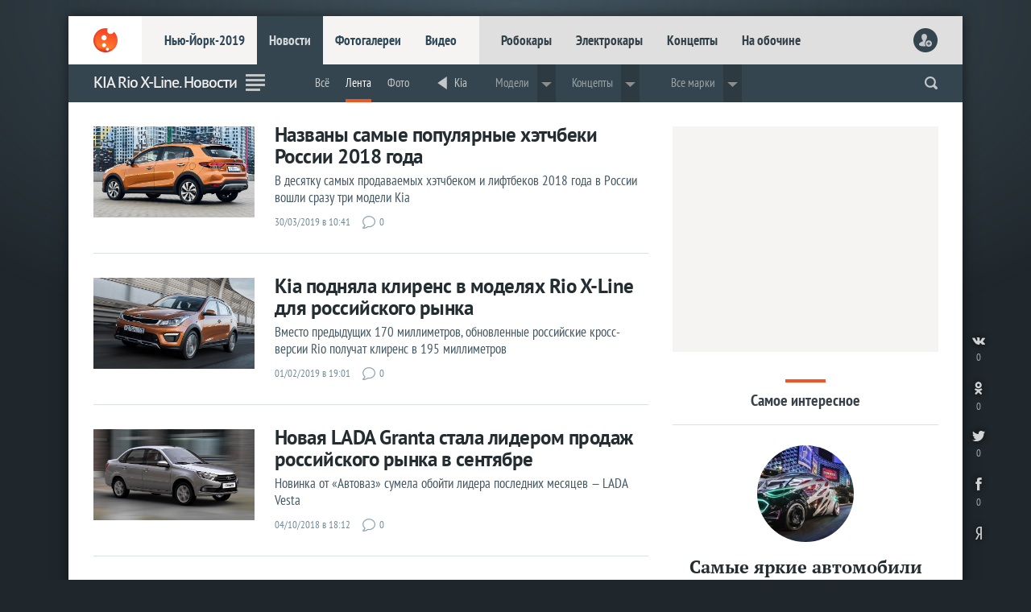

--- FILE ---
content_type: text/html; charset=utf-8
request_url: https://www.livecars.ru/news/kia-rio-x-line/
body_size: 7917
content:
<!DOCTYPE html>
<HTML xmlns="http://www.w3.org/1999/xhtml" xml:lang="ru" lang="ru">
<HEAD>
<title>KIA Rio X-Line. Новости — LiveCars.Ru</title>
<meta name="description" content="Kia. Новости. Все новинки, премьеры, концепты и серийные авто, фоторепортажи с мировых автосалонов">
<meta name="Keywords" lang="ru" content="Новости KIA Rio X-Line ">
<meta name="viewport" content="width=device-width,initial-scale=1,minimum-scale=1.0" />
<meta name="referrer" content="origin">
<meta name="title" content="KIA Rio X-Line. Новости — LiveCars.Ru" />
<meta http-equiv="Content-Type" content="text/html; charset=utf-8">
<meta http-equiv="Content-Style-Type" content="text/css">
<meta name="google-site-verification" content="Kyc1Uzen2VtPd20aB-02vBcSKfLrzGdLF943ZkIP-7k" />
<meta name='wmail-verification' content='96574bf8ddc99619' />
<meta name='yandex-verification' content='78d7c26fe36950da' />
<meta name="msvalidate.01" content="10B51150987A58CDAA5FF22F28926F15" />
<meta content="article" property="og:type">
<meta content="" property="og:title">
<meta content="https://www.livecars.ru/news/kia-rio-x-line/" property="og:url">
<meta content="https://www.livecars.ru/l/news/kia-rio-x-line/picture.jpg" property="og:image">
<meta content="" property="og:description">

<link rel="canonical" href="https://www.livecars.ru/news/kia-rio-x-line/" />
<link rel="shortcut icon" type="image/x-icon" href="/favicon.ico">
<link href="/i/v9/i/ic_launcher.png" rel="apple-touch-icon" type="image/png" />
<link rel="stylesheet" type="text/css" href="/i/v9/css/style.css?1556503395">
<link rel="stylesheet" type="text/css" href="/i/v9/css/style_fonts.css?1481221379">

<link rel="image_src" href="https://www.livecars.ru/l/news/kia-rio-x-line/picture.jpg"> 
<link rel="alternate" type="application/rss+xml" title="LiveCars.Ru: всё про автомобили" href="https://www.livecars.ru/in/export/livecars.rss"> 
<script src="https://yastatic.net/pcode/adfox/loader.js" crossorigin="anonymous"></script>


</HEAD>
<BODY>

<DIV class="wrapper"><!-- wrapper -->
<DIV class="wall" style="background-image:url(/i/v9/i/bg.png);"></DIV>
<!--########################-->

<DIV class="content"><!-- content -->


<HEADER>
<DIV><A href="/"></A></DIV>
<DIV>
<DIV><A href="/newyork2019/">Нью-Йорк-2019</A><A href="/news/">Новости</A><A href="/photo/">Фотогалереи</A><A href="/video/">Видео</A></DIV>
<DIV><A href="/robocar/">Робокары</A><A href="/electro/">Электрокары</A><A href="/concept/">Концепты</A><A href="/roadside/">На обочине</A></DIV>
</DIV>
<DIV>
<script>
function readCookie(b){for(var b=b+"=",d=document.cookie.split(";"),c=0;c<d.length;c++){for(var a=d[c];" "==a.charAt(0);)a=a.substring(1,a.length);if(0==a.indexOf(b))return unescape(a.substring(b.length,a.length))}return null};
var al=readCookie('authlogin');
if (al!=null) {
    document.writeln('<A href="/usersetup/"><img src="/userpic/'+al+'/100x100" alt="" height="30" width="30" /></A>');
    }
else {
    document.writeln('<A href="/signin/" class="head_user_signin"></A>');
    };
</script>
</DIV>
<DIV>
<A href="#" class="mobdrop" onclick="myMobdrop()"></A>
</DIV>
</HEADER>



<div class="mobdrop_in" id="mobdrop_on">
<DIV class="mob_menu">
<DIV><A href="javascript:void(0)" class="mobdrop mobdrop_on" onclick="myMobdrop()"></A></DIV>
<DIV><A href="/newyork2019/">Нью-Йорк-2019</A><A href="/geneva2019/">Женева-2019</A><A href="/news/">Новости</A><A href="/photo/">Фотогалереи</A><A href="/video/">Видео</A></DIV>
<DIV><a href="/electro/">Электрокары</a> <a href="/concept/">Концепты</a> <a href="/robocar/">Робокары</a> <a href="/super/">Суперкары</a> <a href="/news/prices/">Цены</a> <a href="/news/highway/">Дороги</a> <a href="/news/crash/">Краш-тесты</a> <a href="/rating/">Рейтинги</a> <a href="/news/spy/">Шпионы</a> <a href="/news/stat/">Статистика</a> <a href="/hybrid/">Гибриды</a> <a href="/hydrogen/">Водородные</a> <a href="/roadside/">На обочине</a></DIV>
<DIV></DIV>
</DIV>
</div>














<DIV class="part">
<DIV><DIV class="scroll_logo"><A href="/"></A></DIV></DIV>
<DIV class="scroll_sport"><H1>KIA Rio X-Line. Новости</H1></DIV>
<DIV><A class="section_ico section_ico_news" href="/news/"></A></DIV>
<DIV>




<DIV class="dd">
<ul>
<li><a href="/kia/kia-rio-x-line/">Всё</a></li><li><a href="/news/kia-rio-x-line/">Лента</a></li><li><a href="/photo/kia-rio-x-line/">Фото</a></li>
<li class="part_sep"></li><li><a href="/kia/" class="m_back">Kia</a></li><li class="part_sep"></li>
<li class="dropdown">Модели
<div class="dropdown-content">
<DIV class="m_dpw_in_much">
<DIV><A href="/kia/kia-cachet/">KIA Cachet</A><A href="/kia/kia-cadenza/">Kia Cadenza</A><A href="/kia/kia-carens/">Kia Carens</A><A href="/kia/kia-carnival/">KIA Carnival</A><A href="/kia/kia-ceed/">Kia Cee’d</A><A href="/kia/kia-cerato/">Kia Cerato</A><A href="/kia/kia-forte/">KIA Forte</A><A href="/kia/kia-k3/">KIA K3</A></DIV><DIV><A href="/kia/kia-k4/">Kia K4</A><A href="/kia/kia-k4-cachet/">KIA K4 Cachet</A><A href="/kia/kia-k5/">KIA K5</A><A href="/kia/kia-k7/">KIA K7</A><A href="/kia/kia-k9/">KIA K9</A><A href="/kia/kia-k900/">KIA K900</A><A href="/kia/kia-kx-cross/">KIA KX Cross</A><A href="/kia/kia-kx1/">KIA KX1</A></DIV><DIV><A href="/kia/kia-kx4/">KIA KX4</A><A href="/kia/kia-kx5/">KIA KX5</A><A href="/kia/kia-mohave/">Kia Mohave</A><A href="/kia/kia-niro/">Kia Niro</A><A href="/kia/kia-optima/">Kia Optima</A><A href="/kia/kia-pegas/">KIA Pegas</A><A href="/kia/kia-picanto/">Kia Picanto</A><A href="/kia/kia-picanto-x-line/">KIA Picanto X-Line</A></DIV><DIV><A href="/kia/kia-quoris/">Kia Quoris</A><A href="/kia/kia-ray/">KIA Ray</A><A href="/kia/kia-rio/">Kia Rio</A><A href="/kia/kia-rio-cross/">KIA Rio Cross</A><A href="/kia/kia-rio-gt-line/">KIA Rio GT-Line</A><A href="/kia/kia-rio-x-line/">KIA Rio X-Line</A><A href="/kia/kia-sedona/">Kia Sedona</A><A href="/kia/kia-sorento/">Kia Sorento</A></DIV><DIV><A href="/kia/kia-soul/">Kia Soul</A><A href="/kia/kia-sportage/">Kia Sportage</A><A href="/kia/kia-stinger/">Kia Stinger</A><A href="/kia/kia-stonic/">Kia Stonic</A><A href="/kia/kia-telluride/">KIA Telluride</A><A href="/kia/kia-venga/">Kia Venga</A><A href="/kia/kia-yi-pao/">KIA Yi PAO</A></DIV>
</DIV>
</div>
</li><li class="dropdown">Концепты
<div class="dropdown-content">
<DIV class="m_dpw_in_much">
<DIV><A href="/kia/kia-gt-concept/">Kia GT</A><A href="/kia/kia-kx3-concept/">Kia KX3</A><A href="/kia/kia-niro-concept/">Kia Niro</A></DIV><DIV><A href="/kia/kia-niro-ev-concept/">KIA Niro EV Concept</A><A href="/kia/kia-novo-concept/">Kia Novo</A><A href="/kia/kia-np-concept/">KIA NP Concept</A></DIV><DIV><A href="/kia/kia-proceed-concept/">KIA Proceed Concept</A><A href="/kia/kia-provo-concept/">Kia Provo</A></DIV><DIV><A href="/kia/kia-sp-concept/">KIA SP Concept</A><A href="/kia/kia-sportspace-concept/">Kia SPORTSPACE</A></DIV><DIV><A href="/kia/kia-telluride-concept/">Kia Telluride</A><A href="/kia/kia-trailster-concept/">Kia Trail'ster</A></DIV>
</DIV>
</div>
</li>



<li class="part_sep"></li>
<li class="dropdown">Все марки
    <div class="dropdown-content">
      <DIV class="m_dpw_in">
<DIV>
<a href="/acura/">Acura</a>
<a href="/alfaromeo/">Alfa Romeo</a>
<a href="/astonmartin/">Aston Martin</a>
<a href="/audi/">Audi</a>
<a href="/bentley/">Bentley</a>
<a href="/bmw/">BMW</a>
<a href="/bugatti/">Bugatti</a>
<a href="/buick/">Buick</a>
<a href="/cadillac/">Cadillac</a>
</DIV>
<DIV>
<a href="/chevrolet/">Chevrolet</a>
<a href="/chrysler/">Chrysler</a>
<a href="/citroen/">Citroen</a>
<a href="/dacia/">Dacia</a>
<a href="/datsun/">Datsun</a>
<a href="/dodge/">Dodge</a>
<a href="/ferrari/">Ferrari</a>
<a href="/fiat/">Fiat</a>
<a href="/ford/">Ford</a>
</DIV>
<DIV>
<a href="/honda/">Honda</a>
<a href="/hyundai/">Hyundai</a>
<a href="/infiniti/">Infiniti</a>
<a href="/jaguar/">Jaguar</a>
<a href="/jeep/">Jeep</a>
<a href="/kia/">Kia</a>
<a href="/lada/">Lada</a>
<a href="/lamborghini/">Lamborghini</a>
<a href="/landrover/">Land Rover</a>
</DIV>
<DIV>
<a href="/lexus/">Lexus</a>
<a href="/lincoln/">Lincoln</a>
<a href="/mclaren/">McLaren</a>
<a href="/maserati/">Maserati</a>
<a href="/mazda/">Mazda</a>
<a href="/mercedes/">Mercedes</a>
<a href="/mini/">MINI</a>
<a href="/mitsubishi/">Mitsubishi</a>
<a href="/nissan/">Nissan</a>
</DIV>
<DIV>
<a href="/opel/">Opel</a>
<a href="/peugeot/">Peugeot</a>
<a href="/porsche/">Porsche</a>
<a href="/renault/">Renault</a>
<a href="/rollsroyce/">Rolls-Royce</a>
<a href="/seat/">Seat</a>
<a href="/skoda/">Skoda</a>
<a href="/smart/">Smart</a>
<a href="/ssangyong/">SsangYong</a>
</DIV>
<DIV>
<a href="/subaru/">Subaru</a>
<a href="/suzuki/">Suzuki</a>
<a href="/tesla/">Tesla</a>
<a href="/toyota/">Toyota</a>
<a href="/volkswagen/">Volkswagen</a>
<a href="/volvo/">Volvo</a>
<a href="/china/">«Китайцы»</a>
</DIV>
      </DIV>
    </div>
  </li>


</ul>
</DIV>














<script language="JavaScript"><!--
function readCookie(b){for(var b=b+"=",d=document.cookie.split(";"),c=0;c<d.length;c++){for(var a=d[c];" "==a.charAt(0);)a=a.substring(1,a.length);if(0==a.indexOf(b))return unescape(a.substring(b.length,a.length))}return null};
function setCookie(n,v){document.cookie = n + "=" + v + "; expires=Fri, 31 Dec 2099 23:59:59 GMT; path=/news/kia-rio-x-line; domain=.livecars.ru"};
function clickCounter(type){if (readCookie("click" + type)==1){return};setCookie("click" + type,1);img = new Image();img.src = '/clickCounter?' + type + ',' + window.location};
//--></script>

<DIV class="m_soc">
<A href="https://vk.com/share.php?url=https://www.livesport.ru/news/kia-rio-x-line/&title=" target="_blank" title="ВКонтакте" onClick="clickCounter('vkontakte');cl(this)"><LI></LI><LI>0</LI></A>
<A href="https://connect.ok.ru/offer?url=https://www.livesport.ru/news/kia-rio-x-line/&title=" target="_blank" title="Одноклассники" onClick="clickCounter('odnoklassniki');cl(this)"><LI></LI><LI>0</LI></A>
<A href="https://twitter.com/intent/tweet?text=&url=https://www.livesport.ru/news/kia-rio-x-line/" target="_blank" title="Twitter" onClick="clickCounter('twitter');cl(this)"><LI></LI><LI>0</LI></A>
<A href="https://www.facebook.com/sharer.php?src=sp&u=https://www.livesport.ru/news/kia-rio-x-line/&title=" target="_blank" title="Facebook" onClick="clickCounter('facebook');cl(this)"><LI></LI><LI>0</LI></A>
</DIV>

</DIV>
<DIV><form action="https://www.livecars.ru/sherlock/" accept-charset="UTF-8" method="get"><input name="searchid" value="2206578" type="hidden"><input name="l10n" value="ru" type="hidden"><input name="reqenc" value="" type="hidden"><input class="search" name="text" autocomplete="off" value="" type="search"></form></DIV>

<DIV><span onclick="openPartMenu()"></span></DIV>
</DIV>





<div id="yandex_ad_R-A-122677-18" class="wow_super_mob_ya"></div>
<script type="text/javascript">
(function(w, d, n, s, t) {
if (window.matchMedia("only screen and (max-device-width: 540px)").matches){var m= "R-A-122677-18";}
else{var m= "";}
w[n] = w[n] || [];
w[n].push(function() {
Ya.Context.AdvManager.render({
blockId: m,
renderTo: "yandex_ad_R-A-122677-18",
async: true
});
});
t = d.getElementsByTagName("script")[0];
s = d.createElement("script");
s.type = "text/javascript";
s.src = "//an.yandex.ru/system/context.js";
s.async = true;
t.parentNode.insertBefore(s, t);
})(this, this.document, "yandexContextAsyncCallbacks");
</script>







<DIV class="grid"><!-- GRID -->


<DIV class="col-left1"><!-- left 1 -->
<DIV class="r_n_short">
<A href="/news/2019/03/30/russia_mpst_popular_hatch/"><img src="/l/news/2019/03/30/russia_mpst_popular_hatch/picture.jpg?1553931770" alt="Kia Rio X-Line" width="100%" /></A>
<DIV><A href="/news/2019/03/30/russia_mpst_popular_hatch/"><SPAN>Названы самые популярные хэтчбеки России 2018 года</SPAN><SPAN>В десятку самых продаваемых хэтчбеком и лифтбеков 2018 года в России вошли сразу три модели Kia</SPAN></A><SPAN class="nd">30/03/2019 в 10:41</SPAN><A href="/news/2019/03/30/russia_mpst_popular_hatch/#com" class="nc">0</A></DIV>
</DIV>
<DIV class="r_n_short">
<A href="/news/2019/02/01/kia_rio_xline/"><img src="/l/news/2019/02/01/kia_rio_xline/picture.jpg?1549036884" alt="Kia Rio X-Line" width="100%" /></A>
<DIV><A href="/news/2019/02/01/kia_rio_xline/"><SPAN>Kia подняла клиренс в моделях Rio X-Line для российского рынка</SPAN><SPAN>Вместо предыдущих 170 миллиметров, обновленные российские кросс-версии Rio получат клиренс в 195 миллиметров</SPAN></A><SPAN class="nd">01/02/2019 в 19:01</SPAN><A href="/news/2019/02/01/kia_rio_xline/#com" class="nc">0</A></DIV>
</DIV>
<DIV class="r_n_short">
<A href="/news/2018/10/04/russia_september_best_cars_models_sales/"><img src="/l/news/2018/10/04/russia_september_best_cars_models_sales/picture.jpg?1538665965" alt="LADA Granta" width="100%" /></A>
<DIV><A href="/news/2018/10/04/russia_september_best_cars_models_sales/"><SPAN>Новая LADA Granta стала лидером продаж российского рынка в сентябре</SPAN><SPAN>Новинка от «Автоваз» сумела обойти лидера последних месяцев — LADA Vesta</SPAN></A><SPAN class="nd">04/10/2018 в 18:12</SPAN><A href="/news/2018/10/04/russia_september_best_cars_models_sales/#com" class="nc">0</A></DIV>
</DIV>
<DIV class="r_n_short">
<A href="/news/2018/03/14/kia-rio-x-line/"><img src="/l/news/2018/03/14/kia-rio-x-line/picture.jpg?1521015116" alt="Хэтчбек KIA Rio X-Line" width="100%" /></A>
<DIV><A href="/news/2018/03/14/kia-rio-x-line/"><SPAN>В России подорожал «проходимый» хэтчбек KIA Rio X-Line</SPAN><SPAN>Российское представительство компании KIA Motors увеличило рекомендованные розничные цены на 5-дверный кросс-хэтчбек KIA Rio X-Line</SPAN></A><SPAN class="nd">14/03/2018 в 11:06</SPAN><A href="/news/2018/03/14/kia-rio-x-line/#com" class="nc">0</A></DIV>
</DIV>
<DIV class="r_n_full">
<A href="/news/2018/01/27/russia-best-cars-2017/" class="n1_i"><img src="/l/news/2018/01/27/russia-best-cars-2017/picture.jpg?1517024570" alt="Седан KIA Rio нового поколения" width="100%" /></A>
<A class="npl" href="/news/russia/">В России
</A>
<A href="/news/2018/01/27/russia-best-cars-2017/" class="nb"><SPAN>Самые популярные автомобильные новинки 2017 года в России</SPAN><SPAN>LiveCars.Ru предлагает вашему вниманию рейтинг топ-10 самых популярных автомобильных новинок в России, которые появились на отечественном рынке в течение минувшего 2017 года</SPAN></A>
<SPAN class="nd">27/01/2018 в 06:42</SPAN><A href="/news/2018/01/27/russia-best-cars-2017/#com" class="nc">0</A>    
</DIV>
<DIV class="r_n_short">
<A href="/news/2017/11/14/kia-rio-x-line/"><img src="/l/news/2017/11/14/kia-rio-x-line/picture.jpg?1510659921" alt="Кросс-хэтчбек KIA Rio X-Line" width="100%" /></A>
<DIV><A href="/news/2017/11/14/kia-rio-x-line/"><SPAN>Стартовали «живые» продажи кросс-хэтчбека KIA Rio X-Line</SPAN><SPAN>На территории Российской Федерации начались «живые» продажи кросс-хэтчбека KIA Rio X-Line. Цена на новую модель корейского бренда варьируются от 774 900 до 1 024 900 рублей</SPAN></A><SPAN class="nd">14/11/2017 в 14:42</SPAN><A href="/news/2017/11/14/kia-rio-x-line/#com" class="nc">0</A></DIV>
</DIV>
<DIV class="r_n_full">
<A href="/news/2017/11/07/kia-rio-x-line/" class="n1_i"><img src="/l/news/2017/11/07/kia-rio-x-line/picture.jpg?1510048051" alt="Кросс-хэтчбек KIA Rio X-Line" width="100%" /></A>
<A class="npl" href="/kia/">Kia
</A>
<A href="/news/2017/11/07/kia-rio-x-line/" class="nb"><SPAN>Официально: озвучены рублёвые цены кросс-хэтчбека KIA Rio X-Line</SPAN><SPAN>Компания KIA Motors огласила комплектации и рублёвые цены вседорожного хэтчбека KIA Rio X-Line. Старт продаж новинки запланирован на 14 ноября текущего года</SPAN></A>
<SPAN class="nd">07/11/2017 в 12:44</SPAN><A href="/news/2017/11/07/kia-rio-x-line/#com" class="nc">0</A>    
</DIV>
<DIV class="r_n_short">
<A href="/news/2017/10/24/kia-rio-x-line/"><img src="/l/news/2017/10/24/kia-rio-x-line/picture.jpg?1508815706" alt="Кросс-хэтчбек KIA Rio X-Line" width="100%" /></A>
<DIV><A href="/news/2017/10/24/kia-rio-x-line/"><SPAN>Названы белорусские цены кросс-хэтчбека KIA Rio X-Line</SPAN><SPAN>Корейская компания KIA Motors огласила комплектации и цены кросс-хэтчбека KIA Rio X-Line для Республики Беларусь</SPAN></A><SPAN class="nd">24/10/2017 в 06:28</SPAN><A href="/news/2017/10/24/kia-rio-x-line/#com" class="nc">0</A></DIV>
</DIV>
<DIV class="r_n_short">
<A href="/news/2017/10/23/kia-rio-x-line/"><img src="/l/news/2017/10/23/kia-rio-x-line/picture.jpg?1508764110" alt="Кросс-хэтчбек KIA Rio X-line" width="100%" /></A>
<DIV><A href="/news/2017/10/23/kia-rio-x-line/"><SPAN>Кросс-хэтчбек KIA Rio X-line сертифицирован в России</SPAN><SPAN>Корейская компания KIA Motors официально сертифицировала по российским правилам новый кросс-хэтчбек Rio X-Line. Соответствующая информация содержится в базе агентства Росстандарт</SPAN></A><SPAN class="nd">23/10/2017 в 16:07</SPAN><A href="/news/2017/10/23/kia-rio-x-line/#com" class="nc">0</A></DIV>
</DIV>
<DIV class="r_n_short">
<A href="/news/2017/10/16/kia-rio-x-line/"><img src="/l/news/2017/10/16/kia-rio-x-line/picture.jpg?1508174154" alt="Производство кросс-хэтчбека KIA Rio X-Line" width="100%" /></A>
<DIV><A href="/news/2017/10/16/kia-rio-x-line/"><SPAN>Кросс-хэтчбек KIA Rio X-Line встал на конвейер в России</SPAN><SPAN>На петербургском заводе корейского бренда KIA стартовало серийное производство новой модели для российского рынка — кросс-хэтчбека KIA Rio X-Line. Продажи «проходимого» автомобиля стартуют в ноябре</SPAN></A><SPAN class="nd">16/10/2017 в 20:15</SPAN><A href="/news/2017/10/16/kia-rio-x-line/#com" class="nc">0</A></DIV>
</DIV>
<DIV class="r_n_full">
<A href="/news/2017/10/11/kia-rio-x-line/" class="n1_i"><img src="/l/news/2017/10/11/kia-rio-x-line/picture.jpg?1507686902" alt="Кросс-хэтчбек KIA Rio X-Line" width="100%" /></A>
<A class="npl" href="/kia/">Kia
</A>
<A href="/news/2017/10/11/kia-rio-x-line/" class="nb"><SPAN>«Проходимый» Rio: компания KIA представила кросс-хэтч для России</SPAN><SPAN>Российский офис компании KIA Motors Corporation официально рассекретил новую «проходимую» модель — 5-дверный кросс-хэтчбек KIA Rio X-Line</SPAN></A>
<SPAN class="nd">11/10/2017 в 04:37</SPAN><A href="/news/2017/10/11/kia-rio-x-line/#com" class="nc">0</A>    
</DIV>
<A href='' class='lista'>1</A>
</DIV><!-- /left 1 -->



<DIV class="col-right2"><!-- right 2 -->

<DIV class="wow_box col-pro30">
<!-- Yandex.RTB R-A-122677-8 -->
<div id="yandex_rtb_R-A-122677-8" class="wow_box_1"></div>
<script type="text/javascript">
    (function(w, d, n, s, t) {
        w[n] = w[n] || [];
        w[n].push(function() {
            Ya.Context.AdvManager.render({
                blockId: "R-A-122677-8",
                renderTo: "yandex_rtb_R-A-122677-8",
                async: true
            });
        });
        t = d.getElementsByTagName("script")[0];
        s = d.createElement("script");
        s.type = "text/javascript";
        s.src = "//an.yandex.ru/system/context.js";
        s.async = true;
        t.parentNode.insertBefore(s, t);
    })(this, this.document, "yandexContextAsyncCallbacks");
</script>
</DIV>

<DIV class="sub_pl_full">
<SPAN></SPAN>
<DIV>Самое интересное</DIV>
</DIV>

<DIV class="z_fav_full">
<A href="/news/2019/01/11/most_impressive_ces_2019_concepts_and_cars/?from=zfavor-full">
<SPAN style="background-image:url(/l/news/2019/01/11/most_impressive_ces_2019_concepts_and_cars/picture--300.jpg);"></SPAN>
<SPAN>Самые яркие автомобили CES-2019</SPAN>
<SPAN>Рассказываем о самых заметных автомобилях выставки CES-2019, завершившейся в Лас-Вегасе</SPAN>
</A><A href="/news/2019/06/18/russia_laws_drink_drivers/?from=zfavor-full">
<SPAN style="background-image:url(/l/news/2019/06/18/russia_laws_drink_drivers/picture--300.jpg);"></SPAN>
<SPAN>В России ужесточили наказание за «пьяные» ДТП</SPAN>
<SPAN>В случае летального исхода пьяный виновник ДТП может отправиться в тюрьму на срок до 15 лет</SPAN>
</A><A href="/video/2019/01/14/adele-challenge/?from=zfavor-full">
<SPAN style="background-image:url(/l/video/2019/01/14/adele-challenge/picture--300.jpg);"></SPAN>
<SPAN>Московские автобусы «спели» «Someone Like You» Адель</SPAN>
<SPAN>Вслед за мармеладными мишками, белорусской картошкой, Путиным, вставными челюстями и роллами</SPAN>
</A>
</DIV>

<DIV id="hit" class="fly_z wow_z_fly">
<DIV class="wow_box col-pro40 col-pro40-top">
<!-- Yandex.RTB R-A-122677-24 -->
<div id="yandex_rtb_R-A-122677-24" class="wow_box_2"></div>
<script type="text/javascript">
    (function(w, d, n, s, t) {
        w[n] = w[n] || [];
        w[n].push(function() {
            Ya.Context.AdvManager.render({
                blockId: "R-A-122677-24",
                renderTo: "yandex_rtb_R-A-122677-24",
                async: true
            });
        });
        t = d.getElementsByTagName("script")[0];
        s = d.createElement("script");
        s.type = "text/javascript";
        s.src = "//an.yandex.ru/system/context.js";
        s.async = true;
        t.parentNode.insertBefore(s, t);
    })(this, this.document, "yandexContextAsyncCallbacks");
</script>
</DIV>
</DIV>













</DIV><!-- /right 2 -->

<DIV class="pro"></DIV></DIV><!-- /GRID -->





<DIV class="wow_footer" id="endfloat">
<div id="yandex_ad_R-A-122677-25"></div>
<script type="text/javascript">
(function(w, d, n, s, t) {
if (window.matchMedia("only screen and (max-device-width: 540px)").matches){var m= "";}
else{var m= "R-A-122677-25";}
w[n] = w[n] || [];
w[n].push(function() {
Ya.Context.AdvManager.render({
blockId: m,
renderTo: "yandex_ad_R-A-122677-25",
async: true
});
});
t = d.getElementsByTagName("script")[0];
s = d.createElement("script");
s.type = "text/javascript";
s.src = "//an.yandex.ru/system/context.js";
s.async = true;
t.parentNode.insertBefore(s, t);
})(this, this.document, "yandexContextAsyncCallbacks");
</script>
</DIV>


<FOOTER>
<DIV><A href="https://www.livecars.ru/"></A></DIV>
<DIV>
<DIV>
<A href="/newyork2019/">Нью-Йорк-2019</A>
<a href="/shanghai2019/">Шанхай-2019</a>
<a href="/news/">Новости</a>
<a href="/photo/">Фотогалереи</a>
<a href="/video/">Видео</a>
</DIV>
<DIV>
<a href="/robocar/">Робокары</a>
<a href="/electro/">Электрокары</a>
<a href="/concept/">Концепты</a>
<a href="/roadside/">На обочине</a>
</DIV>

<DIV>
<A href="https://vk.com/livecars_ru" target="_blank" title="ВКонтакте"><LI></LI></A>
<A href="https://twitter.com/livecars_ru" target="_blank" title="Twitter"><LI></LI></A>
<A href="https://plus.google.com/u/0/+LivecarsRuAuto/posts" target="_blank" title="Google+"><LI></LI></A>
<A href="https://www.facebook.com/livecarsru" target="_blank" title="Facebook"><LI></LI></A>
<A href="https://telega.at/livecarsru" target="_blank" title="Telegram"><LI></LI></A>
</DIV>

<DIV><a href="/info/contacts/">Контакты</a>
<a href="/info/advertising/">Реклама</a></DIV>
<DIV>© 2007—2019 «LiveCars.Ru». Всё про <B>автомобили</B><BR>
Любое использование материалов приветствуется при гиперссылке</DIV>
</DIV>
<DIV></DIV>
</FOOTER>

<script language="JavaScript"><!--
function readCookie(b){for(var b=b+"=",d=document.cookie.split(";"),c=0;c<d.length;c++){for(var a=d[c];" "==a.charAt(0);)a=a.substring(1,a.length);if(0==a.indexOf(b))return unescape(a.substring(b.length,a.length))}return null};
function setCookie(n,v){document.cookie = n + "=" + v + "; expires=Fri, 31 Dec 2099 23:59:59 GMT; path=/news/kia-rio-x-line; domain=.livecars.ru"};
function clickCounter(type){if (readCookie("click" + type)==1){return};setCookie("click" + type,1);img = new Image();img.src = '/clickCounter?' + type + ',' + window.location};
//--></script>

<DIV class="socbut_v_r"><DIV>
<A href="https://vk.com/share.php?url=https://www.livesport.ru/news/kia-rio-x-line/&title=" target="_blank" title="ВКонтакте" onClick="clickCounter('vkontakte');cl(this)"><LI></LI><LI>0</LI></A>
<A href="https://connect.ok.ru/offer?url=https://www.livesport.ru/news/kia-rio-x-line/&title=" target="_blank" title="Одноклассники" onClick="clickCounter('odnoklassniki');cl(this)"><LI></LI><LI>0</LI></A>
<A href="https://twitter.com/intent/tweet?text=&url=https://www.livesport.ru/news/kia-rio-x-line/" target="_blank" title="Twitter" onClick="clickCounter('twitter');cl(this)"><LI></LI><LI>0</LI></A>
<A href="https://www.facebook.com/sharer.php?src=sp&u=https://www.livesport.ru/news/kia-rio-x-line/&title=" target="_blank" title="Facebook" onClick="clickCounter('facebook');cl(this)"><LI></LI><LI>0</LI></A>
<A href="https://www.yandex.ru/?add=25631" target="_blank" title="На главную Яндекса"><LI></LI></A>
</DIV></DIV>


</DIV><!-- /content -->
</DIV><!-- /wrapper -->



<script type="text/javascript" src="https://ajax.googleapis.com/ajax/libs/jquery/1.7.2/jquery.min.js"></script>
<script src="/i/v9/files/js/mobdrop.js"></script>
<script src="/i/v9/files/js/menu_hl.js"></script>
<script src="/i/v9/files/js/part_hl.js"></script>
<script src="/i/v9/files/js/show_bottom_menu.js"></script>



<DIV class="bottomMenu_box"><div id="bottomMenu"><DIV><A href="/news/?from=bottom"><LI></LI><LI>Лента</LI></A><A href="/p/top/?from=bottom"><LI></LI><LI>Популярное</LI></A><A href="/p/favor/?from=bottom"><LI></LI><LI>Интересное</LI></A><A href="/p/ever/?from=bottom"><LI></LI><LI>Вечное</LI></A><A href="/roadside/?from=bottom"><LI></LI><LI>На обочине</LI></A></DIV></div></DIV>


<!--LiveInternet counter--><script type="text/javascript">
new Image().src = "//counter.yadro.ru/hit?r"+
escape(document.referrer)+((typeof(screen)=="undefined")?"":
";s"+screen.width+"*"+screen.height+"*"+(screen.colorDepth?
screen.colorDepth:screen.pixelDepth))+";u"+escape(document.URL)+
";"+Math.random();</script><!--/LiveInternet-->

<!-- Yandex.Metrika counter -->
<script type="text/javascript" >
   (function(m,e,t,r,i,k,a){m[i]=m[i]||function(){(m[i].a=m[i].a||[]).push(arguments)};
   m[i].l=1*new Date();k=e.createElement(t),a=e.getElementsByTagName(t)[0],k.async=1,k.src=r,a.parentNode.insertBefore(k,a)})
   (window, document, "script", "https://cdn.jsdelivr.net/npm/yandex-metrica-watch/tag.js", "ym");

   ym(11437426, "init", {
        clickmap:true,
        trackLinks:true,
        accurateTrackBounce:true,
        webvisor:true
   });
</script>
<noscript><div><img src="https://mc.yandex.ru/watch/11437426" style="position:absolute; left:-9999px;" alt="" /></div></noscript>
<!-- /Yandex.Metrika counter -->

<script>
  (function(i,s,o,g,r,a,m){i['GoogleAnalyticsObject']=r;i[r]=i[r]||function(){
  (i[r].q=i[r].q||[]).push(arguments)},i[r].l=1*new Date();a=s.createElement(o),
  m=s.getElementsByTagName(o)[0];a.async=1;a.src=g;m.parentNode.insertBefore(a,m)
  })(window,document,'script','https://www.google-analytics.com/analytics.js','ga');

  ga('create', 'UA-30966945-3', 'auto');
  ga('send', 'pageview');

</script>

<!-- Rating.ru counter -->
<script type="text/javascript">
var _tmr = window._tmr || (window._tmr = []);
_tmr.push({id: "2568345", type: "pageView", start: (new Date()).getTime()});
(function (d, w, id) {
  if (d.getElementById(id)) return;
  var ts = d.createElement("script"); ts.type = "text/javascript"; ts.async = true; ts.id = id;
  ts.src = (d.location.protocol == "https:" ? "https:" : "http:") + "//top-fwz1.mail.ru/js/code.js";
  var f = function () {var s = d.getElementsByTagName("script")[0]; s.parentNode.insertBefore(ts, s);};
  if (w.opera == "[object Opera]") { d.addEventListener("DOMContentLoaded", f, false); } else { f(); }
})(document, window, "topmailru-code");
</script><noscript><div style="position:absolute;left:-10000px;">
<img src="//top-fwz1.mail.ru/counter?id=2568345;js=na" style="border:0;" height="1" width="1" alt="Рейтинг.ru" />
</div></noscript>
<!-- //Rating.ru counter -->

<script src="/i/v9/files/js/showscrolllogo.js"></script>
<script src="/i/v9/files/js/showscrollsport.js"></script>
<script src="/i/v9/files/js/partmenu_fixed.js"></script>
<script src="/i/v9/files/js/partmenu.js"></script>
<script type="text/javascript" src="/i/v9/files/js/fly_wow.js"></script>
<div id="myPartMenu" class="partmenu">
  <SPAN class="partmenu_close" onclick="closePartMenu()"></SPAN>
  <div><DIV>
<A href="/newyork2019/">Нью-Йорк-2019</A><A href="/shanghai2019/">Шанхай-2019</A>
</DIV>
</div>
<P>Марки</P>
<div>
<DIV>
<a href="/acura/">Acura</a>
<a href="/alfaromeo/">Alfa Romeo</a>
<a href="/astonmartin/">Aston Martin</a>
<a href="/audi/">Audi</a>
<a href="/bentley/">Bentley</a>
<a href="/bmw/">BMW</a>
<a href="/bugatti/">Bugatti</a>
<a href="/buick/">Buick</a>
<a href="/cadillac/">Cadillac</a>
<a href="/chevrolet/">Chevrolet</a>
<a href="/chrysler/">Chrysler</a>
<a href="/citroen/">Citroen</a>
</DIV>
<DIV>
<a href="/dacia/">Dacia</a>
<a href="/datsun/">Datsun</a>
<a href="/dodge/">Dodge</a>
<a href="/ferrari/">Ferrari</a>
<a href="/fiat/">Fiat</a>
<a href="/ford/">Ford</a>
<a href="/honda/">Honda</a>
<a href="/hyundai/">Hyundai</a>
</DIV>
<DIV>
<a href="/infiniti/">Infiniti</a>
<a href="/jaguar/">Jaguar</a>
<a href="/jeep/">Jeep</a>
<a href="/kia/">Kia</a>
</DIV>
<DIV>
<a href="/lada/">Lada</a>
<a href="/lamborghini/">Lamborghini</a>
<a href="/landrover/">Land Rover</a>
<a href="/lexus/">Lexus</a>
<a href="/lincoln/">Lincoln</a>
<a href="/mclaren/">McLaren</a>
<a href="/maserati/">Maserati</a>
<a href="/mazda/">Mazda</a>
<a href="/mercedes/">Mercedes</a>
<a href="/mini/">MINI</a>
<a href="/mitsubishi/">Mitsubishi</a>
<a href="/nissan/">Nissan</a>
</DIV>
<DIV>
<a href="/opel/">Opel</a>
<a href="/peugeot/">Peugeot</a>
<a href="/porsche/">Porsche</a>
<a href="/renault/">Renault</a>
<a href="/rollsroyce/">Rolls-Royce</a>
</DIV>
<DIV>
<a href="/seat/">Seat</a>
<a href="/skoda/">Skoda</a>
<a href="/smart/">Smart</a>
<a href="/ssangyong/">SsangYong</a>
<a href="/subaru/">Subaru</a>
<a href="/suzuki/">Suzuki</a>
<a href="/tesla/">Tesla</a>
<a href="/toyota/">Toyota</a>
<a href="/volkswagen/">Volkswagen</a>
<a href="/volvo/">Volvo</a>
</DIV>
<DIV>
<a href="/china/">«Китайцы»</a>
</DIV>
</div>
<P>Теги</P>
<div>
<DIV>
<a href="/rating/">Рейтинги</a>
<a href="/concept/">Концепты</a>
<a href="/robocar/">Робокары</a>
</DIV>
<DIV>
<a href="/super/">Суперкары</a>
<a href="/news/prices/">Цены</a>
<a href="/news/highway/">Дороги</a>

</DIV>
<DIV>
<a href="/news/crash/">Краш-тесты</a>
<a href="/news/spy/">Шпионы</a>
<a href="/news/stat/">Статистика</a>
</DIV>
<DIV>
<a href="/electro/">Электрокары</a>
<a href="/hybrid/">Гибриды</a>
</DIV>
<DIV>
<a href="/hydrogen/">Водородные</a>
<a href="/roadside/">На обочине</a>
</DIV>
</div>
</div>


</BODY>
</HTML>


--- FILE ---
content_type: application/javascript
request_url: https://www.livecars.ru/i/v9/files/js/partmenu_fixed.js
body_size: 427
content:
// Create a clone of the menu, right next to original.
$('.part').addClass('original').clone().insertAfter('.part').addClass('cloned').css('position','fixed').css('top','0').css('margin-top','0').css('z-index','500').removeClass('original').hide();

scrollIntervalID = setInterval(stickIt, 10);


function stickIt() {

  var orgElementPos = $('.original').offset();
  orgElementTop = orgElementPos.top;               

  if ($(window).scrollTop() >= (orgElementTop)) {
    // scrolled past the original position; now only show the cloned, sticky element.

    // Cloned element should always have same left position and width as original element.     
    orgElement = $('.original');
    coordsOrgElement = orgElement.offset();
    leftOrgElement = coordsOrgElement.left;  
    widthOrgElement = orgElement.css('width');
    $('.cloned').css('left',leftOrgElement+'px').css('top',0).css('width',widthOrgElement).show();
    $('.original').css('visibility','hidden');
  } else {
    // not scrolled past the menu; only show the original menu.
    $('.cloned').hide();
    $('.original').css('visibility','visible');
  }
}

--- FILE ---
content_type: application/javascript
request_url: https://www.livecars.ru/i/v9/files/js/showscrolllogo.js
body_size: 100
content:
$(document).scroll(function () {
    var y = $(this).scrollTop();
    if (y > 60) {
        $('.scroll_logo').fadeIn();
    } else {
        $('.scroll_logo').fadeOut();
    }

});